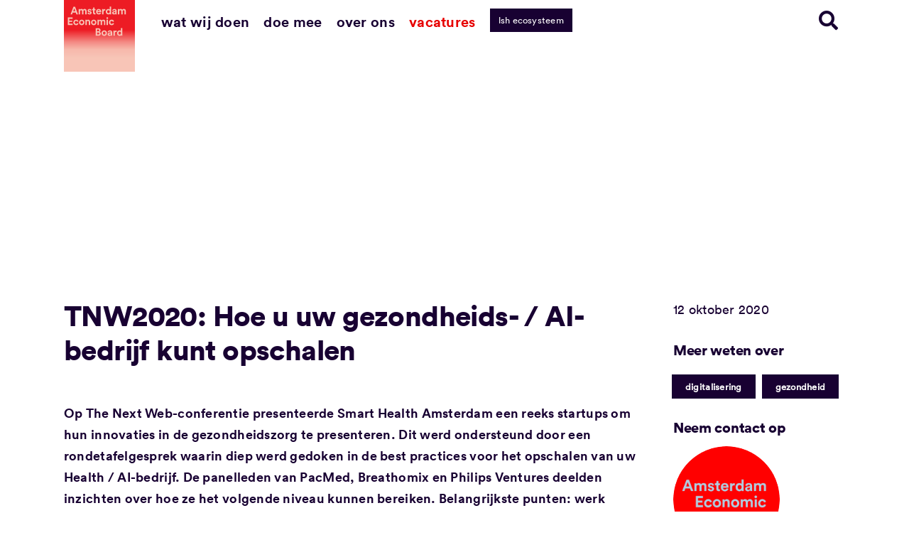

--- FILE ---
content_type: text/html; charset=UTF-8
request_url: https://amsterdameconomicboard.com/wp-admin/admin-ajax.php
body_size: -224
content:
<input type="hidden" id="fusion-form-nonce-84071" name="fusion-form-nonce-84071" value="f8d8ef1966" />

--- FILE ---
content_type: image/svg+xml
request_url: https://amsterdameconomicboard.com/wp-content/uploads/2022/04/amsterdam_economic_board_logo_wit.svg
body_size: 8034
content:
<?xml version="1.0" encoding="UTF-8"?>
<svg width="284px" height="385px" viewBox="0 0 284 385" version="1.1" xmlns="http://www.w3.org/2000/svg" xmlns:xlink="http://www.w3.org/1999/xlink">
    <title>amsterdam_economic_board_logo</title>
    <defs>
        <linearGradient x1="50%" y1="41.837496%" x2="50%" y2="80.7575924%" id="linearGradient-1">
            <stop stop-color="#ED1C24" offset="0%"></stop>
            <stop stop-color="#F48A84" offset="43.6206715%"></stop>
            <stop stop-color="#F7B8AB" offset="69.7846284%"></stop>
            <stop stop-color="#F8C5B7" offset="100%"></stop>
        </linearGradient>
    </defs>
    <g id="Page-1" stroke="none" stroke-width="1" fill="none" fill-rule="evenodd">
        <g id="amsterdam_economic_board_logo" fill-rule="nonzero">
            <rect id="Rectangle" fill="#F8C5B7" x="0" y="0" width="284" height="284"></rect>
            <path d="M0,0 L284,0 L284,284 L0,284 L0,0 Z M49.8878307,56.8 L56.1989418,56.8 L44.778836,26.9474427 L38.0670194,26.9474427 L26.6469136,56.8 L32.757672,56.8 L35.2620811,49.9880071 L47.3834215,49.9880071 L49.8878307,56.8 Z M41.3728395,33.3587302 L45.4800705,44.6786596 L37.2656085,44.6786596 L41.3728395,33.3587302 Z M64.713933,56.8 L64.713933,44.6786596 C64.713933,42.3746032 66.1164021,40.5714286 68.6208113,40.5714286 C71.1252205,40.5714286 72.3273369,42.2744268 72.3273369,44.4783069 L72.3273369,56.8 L77.837037,56.8 L77.837037,44.6786596 C77.837037,42.4747795 79.2395062,40.5714286 81.643739,40.5714286 C84.2483245,40.5714286 85.3502646,42.2744268 85.3502646,44.4783069 L85.3502646,56.8 L90.7597884,56.8 L90.7597884,43.3763668 C90.7597884,37.8666667 87.0532628,35.4624339 83.2465608,35.4624339 C80.5417989,35.4624339 78.3379189,36.3640212 76.6349206,38.8684303 C75.5329806,36.6645503 73.3291005,35.4624339 70.5241623,35.4624339 C68.2201058,35.4624339 65.6155203,36.5643739 64.5135802,38.5679012 L64.5135802,36.0634921 L59.1040564,36.0634921 L59.1040564,56.8 L64.713933,56.8 Z M94.1657848,50.9897707 C94.4663139,53.3940035 96.5700176,57.4010582 102.780952,57.4010582 C108.190476,57.4010582 110.795062,53.9950617 110.795062,50.5890653 C110.795062,47.5837743 108.691358,45.0793651 104.684303,44.2779541 L101.779189,43.6768959 C100.677249,43.4765432 99.8758377,42.875485 99.8758377,41.8737213 C99.8758377,40.6716049 101.077954,39.7700176 102.480423,39.7700176 C104.884656,39.7700176 105.686067,41.3728395 105.88642,42.5749559 L110.594709,41.4730159 C110.29418,39.2691358 108.390829,35.4624339 102.480423,35.4624339 C97.9724868,35.4624339 94.766843,38.5679012 94.766843,42.2744268 C94.766843,45.1795414 96.5700176,47.5837743 100.577072,48.4853616 L103.281834,49.0864198 C104.884656,49.3869489 105.485714,50.1883598 105.485714,51.0899471 C105.485714,52.1918871 104.584127,53.1936508 102.780952,53.1936508 C100.37672,53.1936508 99.0744268,51.6910053 98.9742504,49.9880071 L94.1657848,50.9897707 Z M122.215168,29.9527337 L117.206349,29.9527337 L117.206349,32.8578483 C117.206349,34.6610229 116.204586,36.1636684 114.000705,36.1636684 L112.898765,36.1636684 L112.898765,41.1724868 L116.605291,41.1724868 L116.605291,50.789418 C116.605291,54.7964727 119.1097,57.2007055 123.216931,57.2007055 C124.819753,57.2007055 125.821517,56.9001764 126.422575,56.6998236 L126.422575,52.0917108 C126.122046,52.1918871 125.420811,52.2920635 124.719577,52.2920635 C123.116755,52.2920635 122.315344,51.6910053 122.315344,49.8878307 L122.315344,41.0723104 L126.522751,41.0723104 L126.522751,36.0634921 L122.215168,36.0634921 L122.215168,29.9527337 Z M144.053616,49.4871252 C143.352381,51.2902998 141.949912,52.692769 139.345326,52.692769 C136.540388,52.692769 134.236332,50.6892416 134.136155,47.9844797 L148.962257,47.9844797 C148.962257,47.8843034 149.062434,47.0828924 149.062434,46.2814815 C149.062434,39.6698413 145.255732,35.5626102 138.844444,35.5626102 C133.535097,35.5626102 128.626455,39.870194 128.626455,46.4818342 C128.626455,53.4941799 133.635273,57.5012346 139.345326,57.5012346 C144.454321,57.5012346 147.760141,54.4959436 148.761905,50.8895944 L144.053616,49.4871252 Z M134.236332,44.0776014 C134.336508,42.1742504 135.93933,39.9703704 138.844444,39.9703704 C142.050088,39.9703704 143.352381,41.9738977 143.452557,44.0776014 L134.236332,44.0776014 Z M165.591534,35.9633157 C165.190829,35.9633157 164.790123,35.8631393 164.289242,35.8631393 C162.486067,35.8631393 159.681129,36.3640212 158.378836,39.0687831 L158.378836,36.0634921 L152.969312,36.0634921 L152.969312,56.8 L158.579189,56.8 L158.579189,47.2832451 C158.579189,42.7753086 161.083598,41.4730159 163.888536,41.4730159 C164.389418,41.4730159 164.990476,41.4730159 165.591534,41.6733686 L165.591534,35.9633157 L165.591534,35.9633157 Z M188.732275,26.3463845 L183.222575,26.3463845 L183.222575,38.1671958 C182.621517,37.0652557 180.918519,35.5626102 177.412346,35.5626102 C171.602116,35.5626102 167.494885,40.2708995 167.494885,46.3816578 C167.494885,52.692769 171.702293,57.3008818 177.612698,57.3008818 C180.417637,57.3008818 182.52134,55.9985891 183.422928,54.3957672 C183.422928,55.3975309 183.523104,56.3992945 183.62328,56.8 L188.932628,56.8 C188.832451,55.9985891 188.732275,54.3957672 188.732275,53.0934744 L188.732275,26.3463845 Z M173.104762,46.3816578 C173.104762,42.6751323 175.408818,40.5714286 178.213757,40.5714286 C181.018695,40.5714286 183.322751,42.6751323 183.322751,46.3816578 C183.322751,50.0881834 181.118871,52.2920635 178.213757,52.2920635 C175.208466,52.2920635 173.104762,50.0881834 173.104762,46.3816578 Z M192.73933,51.1901235 C192.73933,54.3957672 195.444092,57.4010582 199.851852,57.4010582 C202.957319,57.4010582 204.86067,55.9985891 205.96261,54.2955908 C205.96261,55.0970018 206.062787,56.1989418 206.162963,56.8 L211.271958,56.8 C211.171781,56.0987654 210.971429,54.5961199 210.971429,53.4941799 L210.971429,43.3763668 C210.971429,39.1689594 208.567196,35.4624339 201.955556,35.4624339 C196.445855,35.4624339 193.440564,39.0687831 193.039859,42.2744268 L198.048677,43.2761905 C198.24903,41.4730159 199.551323,39.870194 201.955556,39.870194 C204.359788,39.870194 205.461728,41.0723104 205.461728,42.5749559 C205.461728,43.2761905 205.061023,43.8772487 203.858907,44.0776014 L198.749912,44.8790123 C195.544268,45.3798942 192.73933,47.4835979 192.73933,51.1901235 Z M201.053968,53.1936508 C199.250794,53.1936508 198.349206,51.9915344 198.349206,50.789418 C198.349206,49.1865961 199.451146,48.3851852 200.953792,48.1848325 L205.662081,47.4835979 L205.662081,48.3851852 C205.662081,52.0917108 203.458201,53.1936508 201.053968,53.1936508 Z M221.590123,56.8 L221.590123,44.6786596 C221.590123,42.3746032 222.992593,40.5714286 225.497002,40.5714286 C228.001411,40.5714286 229.203527,42.2744268 229.203527,44.4783069 L229.203527,56.8 L234.713228,56.8 L234.713228,44.6786596 C234.713228,42.4747795 236.115697,40.5714286 238.519929,40.5714286 C241.124515,40.5714286 242.226455,42.2744268 242.226455,44.4783069 L242.226455,56.8 L247.635979,56.8 L247.635979,43.3763668 C247.635979,37.8666667 243.929453,35.4624339 240.122751,35.4624339 C237.417989,35.4624339 235.214109,36.3640212 233.511111,38.8684303 C232.409171,36.6645503 230.205291,35.4624339 227.400353,35.4624339 C225.096296,35.4624339 222.491711,36.5643739 221.389771,38.5679012 L221.389771,36.0634921 L216.080423,36.0634921 L216.080423,56.8 L221.590123,56.8 Z M34.4606702,99.3749559 L34.4606702,93.8652557 L21.6380952,93.8652557 L21.6380952,86.9530864 L33.2585538,86.9530864 L33.2585538,81.7439153 L21.6380952,81.7439153 L21.6380952,74.9319224 L34.5608466,74.9319224 L34.5608466,69.4222222 L15.827866,69.4222222 L15.827866,99.2747795 L34.4606702,99.2747795 L34.4606702,99.3749559 Z M48.4853616,83.2465608 C51.2902998,83.2465608 52.5925926,85.0497354 53.0934744,86.7527337 L58.1022928,85.0497354 C57.2007055,81.5435626 53.9950617,78.0373898 48.3851852,78.0373898 C42.3746032,78.0373898 37.6663139,82.6455026 37.6663139,89.0567901 C37.6663139,95.3679012 42.4747795,100.07619 48.5855379,100.07619 C54.0952381,100.07619 57.3008818,96.5700176 58.3026455,93.0638448 L53.3940035,91.4610229 C52.8931217,93.0638448 51.4906526,94.9671958 48.6857143,94.9671958 C45.880776,94.9671958 43.3763668,92.8634921 43.3763668,89.1569665 C43.1760141,85.2500882 45.5802469,83.2465608 48.4853616,83.2465608 Z M71.2253968,78.0373898 C65.0144621,78.0373898 60.4063492,82.6455026 60.4063492,89.0567901 C60.4063492,95.3679012 65.1146384,100.07619 71.2253968,100.07619 C77.4363316,100.07619 82.0444444,95.4680776 82.0444444,89.0567901 C82.0444444,82.6455026 77.3361552,78.0373898 71.2253968,78.0373898 Z M71.2253968,94.8670194 C68.5206349,94.8670194 65.9160494,92.8634921 65.9160494,88.9566138 C65.9160494,85.0497354 68.4204586,83.0462081 71.2253968,83.0462081 C74.0303351,83.0462081 76.5347443,85.0497354 76.5347443,88.9566138 C76.4345679,92.9636684 73.9301587,94.8670194 71.2253968,94.8670194 Z M91.5611993,87.4539683 C91.5611993,85.0497354 92.9636684,83.1463845 95.4680776,83.1463845 C98.1728395,83.1463845 99.2747795,84.9495591 99.2747795,87.2536155 L99.2747795,99.3749559 L104.884656,99.3749559 L104.884656,86.3520282 C104.884656,81.8440917 102.480423,78.1375661 97.3714286,78.1375661 C95.1675485,78.1375661 92.6631393,79.1393298 91.3608466,81.2430335 L91.3608466,78.638448 L85.9513228,78.638448 L85.9513228,99.3749559 L91.5611993,99.3749559 L91.5611993,87.4539683 L91.5611993,87.4539683 Z M119.310053,78.0373898 C113.099118,78.0373898 108.491005,82.6455026 108.491005,89.0567901 C108.491005,95.3679012 113.199295,100.07619 119.310053,100.07619 C125.520988,100.07619 130.129101,95.4680776 130.129101,89.0567901 C130.229277,82.6455026 125.520988,78.0373898 119.310053,78.0373898 Z M119.310053,94.8670194 C116.605291,94.8670194 114.000705,92.8634921 114.000705,88.9566138 C114.000705,85.0497354 116.505115,83.0462081 119.310053,83.0462081 C122.114991,83.0462081 124.6194,85.0497354 124.6194,88.9566138 C124.6194,92.9636684 122.014815,94.8670194 119.310053,94.8670194 Z M139.645855,99.3749559 L139.645855,87.2536155 C139.645855,84.9495591 141.048325,83.1463845 143.552734,83.1463845 C146.057143,83.1463845 147.259259,84.8493827 147.259259,87.0532628 L147.259259,99.3749559 L152.768959,99.3749559 L152.768959,87.2536155 C152.768959,85.0497354 154.171429,83.1463845 156.575661,83.1463845 C159.180247,83.1463845 160.282187,84.8493827 160.282187,87.0532628 L160.282187,99.3749559 L165.691711,99.3749559 L165.691711,85.9513228 C165.691711,80.4416226 161.985185,78.0373898 158.178483,78.0373898 C155.473721,78.0373898 153.269841,78.9389771 151.566843,81.4433862 C150.464903,79.2395062 148.261023,78.0373898 145.456085,78.0373898 C143.152028,78.0373898 140.547443,79.1393298 139.445503,81.1428571 L139.445503,78.638448 L134.136155,78.638448 L134.136155,99.3749559 L139.645855,99.3749559 L139.645855,99.3749559 Z M169.999295,71.9266314 C169.999295,73.729806 171.602116,75.3326279 173.405291,75.3326279 C175.308642,75.3326279 176.811287,73.729806 176.811287,71.9266314 C176.811287,70.0232804 175.308642,68.4204586 173.405291,68.4204586 C171.50194,68.4204586 169.999295,69.9231041 169.999295,71.9266314 Z M176.210229,99.3749559 L176.210229,78.638448 L170.600353,78.638448 L170.600353,99.3749559 L176.210229,99.3749559 Z M190.835979,83.2465608 C193.640917,83.2465608 194.94321,85.0497354 195.444092,86.7527337 L200.45291,85.0497354 C199.551323,81.5435626 196.345679,78.0373898 190.735802,78.0373898 C184.72522,78.0373898 180.016931,82.6455026 180.016931,89.0567901 C180.016931,95.3679012 184.825397,100.07619 190.936155,100.07619 C196.445855,100.07619 199.651499,96.5700176 200.653263,93.0638448 L195.744621,91.4610229 C195.243739,93.0638448 193.84127,94.9671958 191.036332,94.9671958 C188.231393,94.9671958 185.726984,92.8634921 185.726984,89.1569665 C185.626808,85.2500882 188.031041,83.2465608 190.835979,83.2465608 Z M126.82328,112.097354 L126.82328,141.949912 L138.343563,141.949912 C143.953439,141.949912 147.559788,138.443739 147.559788,133.635273 C147.559788,129.928748 145.155556,127.324162 142.250441,126.522751 C144.75485,125.72134 146.558025,123.216931 146.558025,120.111464 C146.558025,115.503351 143.252205,112.097354 137.441975,112.097354 L126.82328,112.097354 Z M132.63351,124.419048 L132.63351,117.005996 L136.740741,117.005996 C139.545679,117.005996 141.048325,118.408466 141.048325,120.712522 C141.048325,123.016578 139.445503,124.419048 136.840917,124.419048 L132.63351,124.419048 Z M132.63351,137.141446 L132.63351,129.227513 L137.441975,129.227513 C140.34709,129.227513 141.849735,130.830335 141.849735,133.234568 C141.849735,135.638801 140.146737,137.141446 137.341799,137.141446 L132.63351,137.141446 Z M161.283951,120.612346 C155.073016,120.612346 150.464903,125.220459 150.464903,131.631746 C150.464903,137.942857 155.173192,142.651146 161.283951,142.651146 C167.494885,142.651146 172.102998,138.043034 172.102998,131.631746 C172.203175,125.220459 167.494885,120.612346 161.283951,120.612346 Z M161.283951,137.441975 C158.579189,137.441975 155.974603,135.438448 155.974603,131.53157 C155.974603,127.624691 158.479012,125.621164 161.283951,125.621164 C164.088889,125.621164 166.593298,127.624691 166.593298,131.53157 C166.593298,135.538624 164.088889,137.441975 161.283951,137.441975 Z M174.707584,136.340035 C174.707584,139.545679 177.412346,142.55097 181.820106,142.55097 C184.925573,142.55097 186.828924,141.148501 187.930864,139.445503 C187.930864,140.246914 188.031041,141.348854 188.131217,141.949912 L193.240212,141.949912 C193.140035,141.248677 192.939683,139.746032 192.939683,138.644092 L192.939683,128.426102 C192.939683,124.218695 190.53545,120.512169 183.92381,120.512169 C178.414109,120.512169 175.408818,124.118519 175.008113,127.324162 L180.016931,128.325926 C180.217284,126.522751 181.519577,124.919929 183.92381,124.919929 C186.328042,124.919929 187.429982,126.122046 187.429982,127.624691 C187.429982,128.325926 187.029277,128.926984 185.82716,129.127337 L180.718166,129.928748 C177.512522,130.529806 174.707584,132.63351 174.707584,136.340035 Z M183.022222,138.343563 C181.219048,138.343563 180.31746,137.141446 180.31746,135.93933 C180.31746,134.336508 181.4194,133.535097 182.922046,133.334744 L187.630335,132.63351 L187.630335,133.535097 C187.530159,137.241623 185.426455,138.343563 183.022222,138.343563 Z M210.570723,121.113228 C210.170018,121.113228 209.769312,121.013051 209.26843,121.013051 C207.465256,121.013051 204.660317,121.513933 203.358025,124.218695 L203.358025,121.213404 L197.948501,121.213404 L197.948501,141.949912 L203.558377,141.949912 L203.558377,132.433157 C203.558377,127.92522 206.062787,126.622928 208.867725,126.622928 C209.368607,126.622928 209.969665,126.622928 210.570723,126.82328 L210.570723,121.113228 L210.570723,121.113228 Z M233.711464,111.496296 L228.201764,111.496296 L228.201764,123.317108 C227.600705,122.215168 225.897707,120.712522 222.391534,120.712522 C216.581305,120.712522 212.474074,125.420811 212.474074,131.53157 C212.474074,137.842681 216.681481,142.450794 222.591887,142.450794 C225.396825,142.450794 227.500529,141.148501 228.402116,139.545679 C228.402116,140.547443 228.502293,141.549206 228.602469,141.949912 L233.911817,141.949912 C233.81164,141.148501 233.711464,139.545679 233.711464,138.243386 L233.711464,111.496296 Z M218.083951,131.53157 C218.083951,127.825044 220.388007,125.72134 223.192945,125.72134 C225.997884,125.72134 228.30194,127.825044 228.30194,131.53157 C228.30194,135.238095 226.09806,137.441975 223.192945,137.441975 C220.287831,137.441975 218.083951,135.238095 218.083951,131.53157 Z" id="Shape" fill="url(#linearGradient-1)"></path>
            <path d="M12.845,338 L19.46,320.605 L13.86,320.605 L10.15,331.42 L6.125,320.605 L0.35,320.605 L7.49,338 L12.845,338 Z M28.21,338.525 C33.425,338.525 37.45,334.675 37.45,329.285 C37.45,323.895 33.425,320.08 28.21,320.08 C23.03,320.08 18.97,323.895 18.97,329.285 C18.97,334.675 23.03,338.525 28.21,338.525 Z M28.21,333.625 C26.215,333.625 24.29,332.19 24.29,329.285 C24.29,326.345 26.215,324.98 28.21,324.98 C30.24,324.98 32.13,326.345 32.13,329.285 C32.13,332.225 30.24,333.625 28.21,333.625 Z M47.46,338.525 C52.675,338.525 56.7,334.675 56.7,329.285 C56.7,323.895 52.675,320.08 47.46,320.08 C42.28,320.08 38.22,323.895 38.22,329.285 C38.22,334.675 42.28,338.525 47.46,338.525 Z M47.46,333.625 C45.465,333.625 43.54,332.19 43.54,329.285 C43.54,326.345 45.465,324.98 47.46,324.98 C49.49,324.98 51.38,326.345 51.38,329.285 C51.38,332.225 49.49,333.625 47.46,333.625 Z M64.05,338 L64.05,330.405 C64.05,326.94 65.975,325.68 68.11,325.68 C68.635,325.68 69.195,325.715 69.79,325.855 L69.79,320.605 C69.44,320.5 68.915,320.43 68.39,320.43 C66.99,320.43 64.785,320.99 63.875,322.95 L63.875,320.605 L58.73,320.605 L58.73,338 L64.05,338 Z M85.995,338.385 C88.095,338.385 89.845,337.51 90.65,336.32 C90.65,337.02 90.755,337.79 90.79,338 L95.9,338 C95.865,337.615 95.76,336.46 95.76,334.885 L95.76,312.66 L90.51,312.66 L90.51,321.97 C90.09,321.305 88.795,320.185 85.82,320.185 C80.885,320.185 77.385,324.07 77.385,329.25 C77.385,334.605 81.095,338.385 85.995,338.385 Z M86.66,333.625 C84.595,333.625 82.74,332.155 82.74,329.285 C82.74,326.38 84.595,324.98 86.66,324.98 C88.725,324.98 90.58,326.38 90.58,329.285 C90.58,332.155 88.725,333.625 86.66,333.625 Z M106.96,338.525 C111.37,338.525 114.135,336.005 114.975,332.995 L110.53,331.735 C110.04,333.1 108.955,334.01 107.03,334.01 C104.965,334.01 103.18,332.61 103.075,330.65 L115.185,330.65 C115.215,330.56 115.270714,329.955714 115.28602,329.322041 L115.29,329.005 L115.29,329.005 C115.29,323.405 111.965,320.08 106.575,320.08 C102.06,320.08 97.895,323.65 97.895,329.25 C97.895,335.095 102.165,338.525 106.96,338.525 Z M110.145,327.22 L103.18,327.22 C103.285,325.925 104.405,324.28 106.645,324.28 C109.165,324.28 110.075,325.89 110.145,327.22 Z M130.13,338 L130.13,321.76 L136.605,338 L141.085,338 L147.56,321.55 L147.56,338 L152.985,338 L152.985,313.185 L145.39,313.185 L138.915,329.95 L132.09,313.185 L124.88,313.185 L124.88,338 L130.13,338 Z M164.255,338.525 C168.665,338.525 171.43,336.005 172.27,332.995 L167.825,331.735 C167.335,333.1 166.25,334.01 164.325,334.01 C162.26,334.01 160.475,332.61 160.37,330.65 L172.48,330.65 C172.51,330.56 172.565714,329.955714 172.58102,329.322041 L172.585,329.005 L172.585,329.005 C172.585,323.405 169.26,320.08 163.87,320.08 C159.355,320.08 155.19,323.65 155.19,329.25 C155.19,335.095 159.46,338.525 164.255,338.525 Z M167.44,327.22 L160.475,327.22 C160.58,325.925 161.7,324.28 163.94,324.28 C166.46,324.28 167.37,325.89 167.44,327.22 Z M181.545,338.315 C183.225,338.315 184.1,337.93 184.31,337.825 L184.31,333.415 C183.995,333.485 183.47,333.59 182.91,333.59 C181.755,333.59 180.985,333.205 180.985,331.77 L180.985,325.26 L184.38,325.26 L184.38,320.605 L180.985,320.605 L180.985,315.53 L176.225,315.53 L176.225,317.77 C176.225,319.38 175.35,320.605 173.53,320.605 L172.655,320.605 L172.655,325.26 L175.735,325.26 L175.735,332.715 C175.735,336.18 177.94,338.315 181.545,338.315 Z M191.87,338 L191.87,330.405 C191.87,326.94 193.795,325.68 195.93,325.68 C196.455,325.68 197.015,325.715 197.61,325.855 L197.61,320.605 C197.26,320.5 196.735,320.43 196.21,320.43 C194.81,320.43 192.605,320.99 191.695,322.95 L191.695,320.605 L186.55,320.605 L186.55,338 L191.87,338 Z M207.2,338.525 C212.415,338.525 216.44,334.675 216.44,329.285 C216.44,323.895 212.415,320.08 207.2,320.08 C202.02,320.08 197.96,323.895 197.96,329.285 C197.96,334.675 202.02,338.525 207.2,338.525 Z M207.2,333.625 C205.205,333.625 203.28,332.19 203.28,329.285 C203.28,326.345 205.205,324.98 207.2,324.98 C209.23,324.98 211.12,326.345 211.12,329.285 C211.12,332.225 209.23,333.625 207.2,333.625 Z M223.79,344.65 L223.79,336.635 C224.595,337.615 226.275,338.385 228.515,338.385 C233.38,338.385 236.81,334.57 236.81,329.25 C236.81,324.035 233.765,320.185 228.725,320.185 C226.24,320.185 224.35,321.27 223.615,322.39 L223.615,320.605 L218.47,320.605 L218.47,344.65 L223.79,344.65 Z M227.64,333.625 C225.575,333.625 223.72,332.155 223.72,329.285 C223.72,326.38 225.575,324.98 227.64,324.98 C229.74,324.98 231.595,326.38 231.595,329.285 C231.595,332.19 229.74,333.625 227.64,333.625 Z M246.82,338.525 C252.035,338.525 256.06,334.675 256.06,329.285 C256.06,323.895 252.035,320.08 246.82,320.08 C241.64,320.08 237.58,323.895 237.58,329.285 C237.58,334.675 241.64,338.525 246.82,338.525 Z M246.82,333.625 C244.825,333.625 242.9,332.19 242.9,329.285 C242.9,326.345 244.825,324.98 246.82,324.98 C248.85,324.98 250.74,326.345 250.74,329.285 C250.74,332.225 248.85,333.625 246.82,333.625 Z M266.07,338.525 C271.285,338.525 275.31,334.675 275.31,329.285 C275.31,323.895 271.285,320.08 266.07,320.08 C260.89,320.08 256.83,323.895 256.83,329.285 C256.83,334.675 260.89,338.525 266.07,338.525 Z M266.07,333.625 C264.075,333.625 262.15,332.19 262.15,329.285 C262.15,326.345 264.075,324.98 266.07,324.98 C268.1,324.98 269.99,326.345 269.99,329.285 C269.99,332.225 268.1,333.625 266.07,333.625 Z M282.66,338 L282.66,312.66 L277.34,312.66 L277.34,338 L282.66,338 Z M12.845,377 L19.46,359.605 L13.86,359.605 L10.15,370.42 L6.125,359.605 L0.35,359.605 L7.49,377 L12.845,377 Z M25.69,377.49 C28,377.49 29.68,376.51 30.59,375.04 C30.59,376.23 30.73,376.86 30.765,377 L35.56,377 C35.525,376.825 35.35,375.67 35.35,374.305 L35.35,365.8 C35.35,362.23 33.285,359.08 27.65,359.08 C22.54,359.08 20.23,362.37 20.02,364.855 L24.64,365.8 C24.745,364.505 25.76,363.245 27.615,363.245 C29.295,363.245 30.17,364.12 30.17,365.135 C30.17,365.73 29.855,366.185 28.91,366.325 L24.815,366.955 C21.945,367.375 19.67,369.125 19.67,372.205 C19.67,374.97 21.875,377.49 25.69,377.49 Z M26.985,373.64 C25.515,373.64 24.92,372.765 24.92,371.855 C24.92,370.63 25.76,370.105 26.88,369.93 L30.17,369.405 L30.17,370.175 C30.17,372.87 28.56,373.64 26.985,373.64 Z M43.75,377 L43.75,367.025 C43.75,365.275 44.87,363.98 46.62,363.98 C48.545,363.98 49.455,365.275 49.455,366.99 L49.455,377 L54.775,377 L54.775,366.08 C54.775,362.265 52.815,359.15 48.44,359.15 C46.655,359.15 44.52,359.955 43.575,361.6 L43.575,359.605 L38.43,359.605 L38.43,377 L43.75,377 Z M70.665,377 L70.665,360.76 L77.14,377 L81.62,377 L88.095,360.55 L88.095,377 L93.52,377 L93.52,352.185 L85.925,352.185 L79.45,368.95 L72.625,352.185 L65.415,352.185 L65.415,377 L70.665,377 Z M104.965,377.525 C110.18,377.525 114.205,373.675 114.205,368.285 C114.205,362.895 110.18,359.08 104.965,359.08 C99.785,359.08 95.725,362.895 95.725,368.285 C95.725,373.675 99.785,377.525 104.965,377.525 Z M104.965,372.625 C102.97,372.625 101.045,371.19 101.045,368.285 C101.045,365.345 102.97,363.98 104.965,363.98 C106.995,363.98 108.885,365.345 108.885,368.285 C108.885,371.225 106.995,372.625 104.965,372.625 Z M121.555,377 L121.555,369.405 C121.555,365.94 123.48,364.68 125.615,364.68 C126.14,364.68 126.7,364.715 127.295,364.855 L127.295,359.605 C126.945,359.5 126.42,359.43 125.895,359.43 C124.495,359.43 122.29,359.99 121.38,361.95 L121.38,359.605 L116.235,359.605 L116.235,377 L121.555,377 Z M136.36,384.175 C142.87,384.175 145.67,379.835 145.67,374.83 L145.67,359.605 L140.595,359.605 L140.595,361.46 C140.105,360.55 138.6,359.29 135.765,359.29 C131.005,359.29 127.68,363.21 127.68,367.795 C127.68,372.625 131.145,376.265 135.765,376.265 C138.285,376.265 139.79,375.25 140.42,374.305 L140.42,375.11 C140.42,378.26 138.775,379.555 136.115,379.555 C134.12,379.555 132.72,378.33 132.37,376.65 L127.68,377.98 C128.17,381.095 131.355,384.175 136.36,384.175 Z M136.745,371.645 C134.61,371.645 133,370.175 133,367.795 C133,365.415 134.75,363.945 136.745,363.945 C138.74,363.945 140.455,365.415 140.455,367.795 C140.455,370.175 138.915,371.645 136.745,371.645 Z M156.555,377.525 C160.965,377.525 163.73,375.005 164.57,371.995 L160.125,370.735 C159.635,372.1 158.55,373.01 156.625,373.01 C154.56,373.01 152.775,371.61 152.67,369.65 L164.78,369.65 C164.81,369.56 164.865714,368.955714 164.88102,368.322041 L164.885,368.005 L164.885,368.005 C164.885,362.405 161.56,359.08 156.17,359.08 C151.655,359.08 147.49,362.65 147.49,368.25 C147.49,374.095 151.76,377.525 156.555,377.525 Z M159.74,366.22 L152.775,366.22 C152.88,364.925 154,363.28 156.24,363.28 C158.76,363.28 159.67,364.89 159.74,366.22 Z M172.235,377 L172.235,367.025 C172.235,365.275 173.355,363.98 175.105,363.98 C177.03,363.98 177.94,365.275 177.94,366.99 L177.94,377 L183.26,377 L183.26,366.08 C183.26,362.265 181.3,359.15 176.925,359.15 C175.14,359.15 173.005,359.955 172.06,361.6 L172.06,359.605 L166.915,359.605 L166.915,377 L172.235,377 Z" id="voordeMetropoolvanMorgen" fill="#FFFFFF"></path>
        </g>
    </g>
</svg>